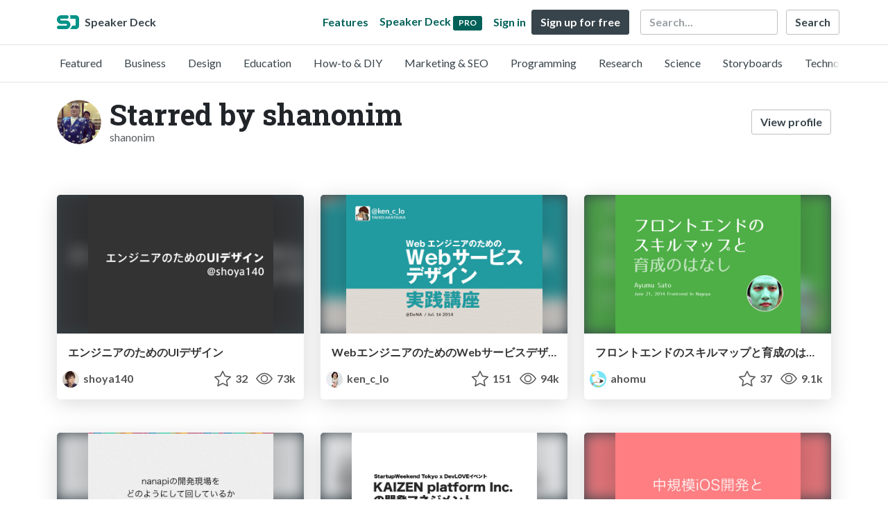

--- FILE ---
content_type: text/html; charset=utf-8
request_url: https://speakerdeck.com/shanonim/stars?page=4
body_size: 6438
content:
<!DOCTYPE html>
<html lang="en">
  <head>
    <meta charset="UTF-8">
    <title>Starred by shanonim (@shanonim) - Speaker Deck</title>
    <meta name="viewport" content="width=device-width, initial-scale=1, viewport-fit=cover">
<link rel="preconnect" href="https://fonts.googleapis.com/">
<link rel="preconnect" href="https://fonts.gstatic.com/" crossorigin>
<link rel="stylesheet" href="https://d1eu30co0ohy4w.cloudfront.net/assets/application-e58effddec0b8869a0e1a1c9c6e137acb785329e50512ba885a7951061fe45cf.css" />
<link rel="stylesheet" href="https://fonts.googleapis.com/css?family=Lato:400,700|Roboto+Slab:700&display=swap">
<script src="https://d1eu30co0ohy4w.cloudfront.net/assets/js/application-a2404b092f672c517c46.js"></script>

<link rel="icon" type="image/png" href="https://d1eu30co0ohy4w.cloudfront.net/assets/favicon-bdd5839d46040a50edf189174e6f7aacc8abb3aaecd56a4711cf00d820883f47.png" />
<link rel="apple-touch-icon" type="image/png" href="https://d1eu30co0ohy4w.cloudfront.net/assets/favicon-bdd5839d46040a50edf189174e6f7aacc8abb3aaecd56a4711cf00d820883f47.png" />
<link rel="manifest" href="/manifest.json">
<link rel="sitemap" type="application/xml" title="Sitemap" href="/sitemap.xml">
<meta name="csrf-param" content="authenticity_token" />
<meta name="csrf-token" content="Nzy58gKJSiECl_BWDWaoF3GDBAs-_3RS3omDDC2f2D4DJOU6eDqmnHRSYjRPjdqXviqHus0wZycWh_vc9OgR5A" />
<script>(function(w,d,s,l,i){w[l]=w[l]||[];w[l].push({'gtm.start':new Date().getTime(),event:'gtm.js'});var f=d.getElementsByTagName(s)[0],j=d.createElement(s),dl=l!='dataLayer'?'&l='+l:'';j.async=true;j.src='https://www.googletagmanager.com/gtm.js?id='+i+dl;f.parentNode.insertBefore(j,f);})(window,document,'script','dataLayer','GTM-TSP938CX');</script>

      <meta name="stats-user_id" content="50996" />
  <meta name="stats-view_type" content="stars" />
  <meta name="stats-page" content="4" />

  <meta name="robots" content="noindex, follow" />

    
    <style>
    @media only screen and (min-width: 0px) and (min-height: 0px) { .ads-container > div { min-width:300px; min-height:250px; } }
    @media only screen and (min-width: 640px) and (min-height: 0px) { .ads-container > div { min-width:570px; min-height:90px; } }
    </style>
    <script type="text/javascript">
      (function(){
        var bsa_optimize=document.createElement('script');
        bsa_optimize.type='text/javascript';
        bsa_optimize.async=true;
        bsa_optimize.src='https://cdn4.buysellads.net/pub/speakerdeck.js?'+(new Date()-new Date()%600000);
        (document.getElementsByTagName('head')[0]||document.getElementsByTagName('body')[0]).appendChild(bsa_optimize);
      })();
    </script>
  </head>
  <body class="sd-app">
    
    <div class="sd-menu">
  <div class="container sd-menu-fixed-container">
    <div class="sd-brand">
      <a class="sd-brand-logo" href="/">
        <img alt="Speaker Deck" width="32" height="20" src="https://d1eu30co0ohy4w.cloudfront.net/assets/mark-f4be6df1e05965cac9f98e664a6c35f5ffdd0207385d07464a9214d6cdf76082.svg" /> <span class="d-none d-xl-inline">Speaker Deck</span>
</a>
    </div>

      <nav class="sd-fixed-nav" aria-label="Primary">
        <div class="sd-nav-main js-toggle-container">
          <ul class="sd-nav-fixed-group nav toggle-flex-when-off">
            <li class="sd-nav-item nav-item d-none d-md-block m-0">
              <a class="sd-nav-link nav-link" href="/features">
                Features
</a>            </li>
              <li class="sd-nav-item nav-item d-none d-md-block m-0">
                <a class="sd-nav-link nav-link" href="/pro?utm_campaign=speakerdeck_pro&amp;utm_medium=web&amp;utm_source=nav_unauthenticated">
                  <span class="d-none d-md-inline">Speaker Deck</span>
                  <div class="badge badge-pro-prominent">PRO</div>
</a>              </li>
            <li class="sd-nav-item nav-item m-0">
              <a class="sd-nav-link nav-link" href="/signin">
                Sign in
</a>            </li>
            <li class="sd-nav-item nav-item m-0">
              <a class="btn btn-primary" href="/signup">
                Sign up for free
</a>            </li>
            <li class="sd-nav-item d-block d-md-none m-0">
              <button class="btn btn-link me-2 js-toggle-trigger" aria-label="Toggle Search">
                <svg class="icon icon-search "><use xlink:href="/icons/icons.svg?v=2025-12-28#icon-search"></use></svg>
              </button>
            </li>
            <li class="sd-nav-item nav-item d-none d-md-block">
                <form action="https://www.google.com/cse" id="cse-search-box" class="row">
    <input type="hidden" name="cx" value="010150859881542981030:hqhxyxpwtc4">
    <input type="hidden" name="ie" value="UTF-8">
    <label for="q" class="visually-hidden">Search</label>
    <div class="col"><input type="text" name="q" id="q" value="" placeholder="Search..." class="form-control search-input w-auto"></div>
    <div class="col p-0"><input type="submit" name="sa" value="Search" class="btn btn-outline-primary d-inline-block d-md-none d-lg-inline-block"></div>
  </form>

            </li>
          </ul>

          <ul class="sd-nav-fixed-group nav toggle-flex-when-on">
            <li class="sd-nav-item">
                <form action="https://www.google.com/cse" id="cse-search-box" class="row">
    <input type="hidden" name="cx" value="010150859881542981030:hqhxyxpwtc4">
    <input type="hidden" name="ie" value="UTF-8">
    <label for="q" class="visually-hidden">Search</label>
    <div class="col"><input type="text" name="q" id="q" value="" placeholder="Search..." class="form-control search-input w-auto"></div>
    <div class="col p-0"><input type="submit" name="sa" value="Search" class="btn btn-outline-primary d-inline-block d-md-none d-lg-inline-block"></div>
  </form>

            </li>
            <li class="sd-nav-item p-0">
              <button class="btn btn-link js-toggle-trigger">
                <svg class="icon icon-x "><use xlink:href="/icons/icons.svg?v=2025-12-28#icon-x"></use></svg>
              </button>
            </li>
          </ul>

        </div>
      </nav>
  </div>
</div>

      <div class="sd-categories">
  <div class="container sd-categories-container td-none">
    <div class="sd-categories-scroller">
      <div class="sd-categories-item ">
        <a class="sd-categories-link" href="/p/featured">Featured</a>
      </div>
        <div class="sd-categories-item ">
          <a class="sd-categories-link" href="/c/business">Business</a>
        </div>
        <div class="sd-categories-item ">
          <a class="sd-categories-link" href="/c/design">Design</a>
        </div>
        <div class="sd-categories-item ">
          <a class="sd-categories-link" href="/c/education">Education</a>
        </div>
        <div class="sd-categories-item ">
          <a class="sd-categories-link" href="/c/how-to-diy">How-to &amp; DIY</a>
        </div>
        <div class="sd-categories-item ">
          <a class="sd-categories-link" href="/c/marketing-and-seo">Marketing &amp; SEO</a>
        </div>
        <div class="sd-categories-item ">
          <a class="sd-categories-link" href="/c/programming">Programming</a>
        </div>
        <div class="sd-categories-item ">
          <a class="sd-categories-link" href="/c/research">Research</a>
        </div>
        <div class="sd-categories-item ">
          <a class="sd-categories-link" href="/c/science">Science</a>
        </div>
        <div class="sd-categories-item ">
          <a class="sd-categories-link" href="/c/storyboards">Storyboards</a>
        </div>
        <div class="sd-categories-item ">
          <a class="sd-categories-link" href="/c/technology">Technology</a>
        </div>
    </div>
  </div>
</div>


    
    <div class="sd-main">
      
<div class="container pt-md-4 pt-3">
  <div class="row align-items-center mb-4">
    <div class="col-12 col-md-auto d-none d-md-block">
      <img width="128" height="128" class="avatar avatar-lg" loading="eager" alt="Avatar for shanonim" src="https://secure.gravatar.com/avatar/b074a109c8bed590e36ce7d053c0d683?s=128" />
    </div>
    <div class="col-12 col-md-auto ps-md-0 me-md-auto">
      <h1 class="m-0">
        Starred by shanonim
      </h1>

      <div class="text-muted">
        
        shanonim
      </div>
    </div>
    <div class="w-100 d-md-none"></div>
    <div class="col-12 col-md-auto pt-3 pt-md-0">
      <a class="btn btn-outline-primary d-block d-md-inline-block" href="/shanonim">View profile</a>
    </div>
  </div>
</div>




<div class="container py-md-4 py-3">


    <div class="row mt-4 mb-4">
          <div class="col-12 col-md-6 col-lg-4 mb-5">
    <div class="card deck-preview" data-id="e79aab7640c74340bbacb4422176c152" data-slide-count="32" data-cover-image="https://files.speakerdeck.com/presentations/e79aab7640c74340bbacb4422176c152/preview_slide_0.jpg?4588753">
      <a class="deck-preview-link" href="/shoya140/enziniafalsetamefalseuidezain" title="エンジニアのためのUIデザイン">
        <div class="deck-preview-image">
          <div class="content"></div>
          <div class="deck-preview-slide" style="background-image: url('https://files.speakerdeck.com/presentations/e79aab7640c74340bbacb4422176c152/preview_slide_0.jpg?4588753');"></div>
          <div class="deck-preview-background" style="background-image: url('https://files.speakerdeck.com/presentations/e79aab7640c74340bbacb4422176c152/preview_slide_0.jpg?4588753');"></div>
          <div class="deck-preview-slide deck-preview-scrub-slide"></div>
          <div class="deck-preview-background deck-preview-scrub-background"></div>
          <div class="deck-preview-scrubber"></div>
        </div>

        <div class="deck-title px-3 pt-3 text-truncate">
          エンジニアのためのUIデザイン
        </div>
      </a>
      <div class="deck-preview-meta d-flex px-2">
          <div class="text-truncate py-3 pe-2 me-auto py-3">
            <a href="/shoya140" aria-label="Shoya Ishimaru profile">
              <img width="24" height="24" class="avatar avatar-sm" loading="lazy" alt="Avatar for Shoya Ishimaru" src="https://secure.gravatar.com/avatar/6978ccb697cda698fcfe588c9127d415?s=24" />
              shoya140
            </a>
          </div>
          <div class="px-1 py-3">
          </div>
          <div class="px-2 py-3">
              <svg class="icon icon-star "><use xlink:href="/icons/icons.svg?v=2025-12-28#icon-star"></use></svg> 32
          </div>
          <div class="px-1 py-3">
            <span title="73,017 views"><svg class="icon icon-eye "><use xlink:href="/icons/icons.svg?v=2025-12-28#icon-eye"></use></svg> 73k</span>
          </div>
      </div>
    </div>
  </div>

          <div class="col-12 col-md-6 col-lg-4 mb-5">
    <div class="card deck-preview" data-id="a8167410ef360131e93866e24acdc946" data-slide-count="49" data-cover-image="https://files.speakerdeck.com/presentations/a8167410ef360131e93866e24acdc946/preview_slide_0.jpg?3288819">
      <a class="deck-preview-link" href="/ken_c_lo/webenziniafalsetamefalsewebsabisudezainshi-jian-jiang-zuo" title="WebエンジニアのためのWebサービスデザイン実践講座">
        <div class="deck-preview-image">
          <div class="content"></div>
          <div class="deck-preview-slide" style="background-image: url('https://files.speakerdeck.com/presentations/a8167410ef360131e93866e24acdc946/preview_slide_0.jpg?3288819');"></div>
          <div class="deck-preview-background" style="background-image: url('https://files.speakerdeck.com/presentations/a8167410ef360131e93866e24acdc946/preview_slide_0.jpg?3288819');"></div>
          <div class="deck-preview-slide deck-preview-scrub-slide"></div>
          <div class="deck-preview-background deck-preview-scrub-background"></div>
          <div class="deck-preview-scrubber"></div>
        </div>

        <div class="deck-title px-3 pt-3 text-truncate">
          WebエンジニアのためのWebサービスデザイン実践講座
        </div>
      </a>
      <div class="deck-preview-meta d-flex px-2">
          <div class="text-truncate py-3 pe-2 me-auto py-3">
            <a href="/ken_c_lo" aria-label="ken_c_lo / TAEKO AKATSUKA profile">
              <img width="24" height="24" class="avatar avatar-sm" loading="lazy" alt="Avatar for ken_c_lo / TAEKO AKATSUKA" src="https://speakerdeck.com/rails/active_storage/representations/redirect/eyJfcmFpbHMiOnsiZGF0YSI6NjkyMiwicHVyIjoiYmxvYl9pZCJ9fQ==--a23b68b73be34d6fcc3dde2bbea8aab88e1b41f7/eyJfcmFpbHMiOnsiZGF0YSI6eyJmb3JtYXQiOiJqcGVnIiwicmVzaXplX3RvX2ZpbGwiOlsyNCwyNF19LCJwdXIiOiJ2YXJpYXRpb24ifX0=--b48c0a77ba540dff89d4e01c944dfca4119c9e28/icon.jpeg" />
              ken_c_lo
            </a>
          </div>
          <div class="px-1 py-3">
          </div>
          <div class="px-2 py-3">
              <svg class="icon icon-star "><use xlink:href="/icons/icons.svg?v=2025-12-28#icon-star"></use></svg> 151
          </div>
          <div class="px-1 py-3">
            <span title="93,601 views"><svg class="icon icon-eye "><use xlink:href="/icons/icons.svg?v=2025-12-28#icon-eye"></use></svg> 94k</span>
          </div>
      </div>
    </div>
  </div>

          <div class="col-12 col-md-6 col-lg-4 mb-5">
    <div class="card deck-preview" data-id="06eca2c0db330131acd102ad80049d17" data-slide-count="110" data-cover-image="https://files.speakerdeck.com/presentations/06eca2c0db330131acd102ad80049d17/preview_slide_0.jpg?3187979">
      <a class="deck-preview-link" href="/ahomu/hurontoendofalsesukirumatuputoyu-cheng-falsehanasi" title="フロントエンドのスキルマップと育成のはなし">
        <div class="deck-preview-image">
          <div class="content"></div>
          <div class="deck-preview-slide" style="background-image: url('https://files.speakerdeck.com/presentations/06eca2c0db330131acd102ad80049d17/preview_slide_0.jpg?3187979');"></div>
          <div class="deck-preview-background" style="background-image: url('https://files.speakerdeck.com/presentations/06eca2c0db330131acd102ad80049d17/preview_slide_0.jpg?3187979');"></div>
          <div class="deck-preview-slide deck-preview-scrub-slide"></div>
          <div class="deck-preview-background deck-preview-scrub-background"></div>
          <div class="deck-preview-scrubber"></div>
        </div>

        <div class="deck-title px-3 pt-3 text-truncate">
          フロントエンドのスキルマップと育成のはなし
        </div>
      </a>
      <div class="deck-preview-meta d-flex px-2">
          <div class="text-truncate py-3 pe-2 me-auto py-3">
            <a href="/ahomu" aria-label="Ayumu Sato profile">
              <img width="24" height="24" class="avatar avatar-sm" loading="lazy" alt="Avatar for Ayumu Sato" src="https://secure.gravatar.com/avatar/1644fba8a219c89987390ef4f23d06bf?s=24" />
              ahomu
            </a>
          </div>
          <div class="px-1 py-3">
          </div>
          <div class="px-2 py-3">
              <svg class="icon icon-star "><use xlink:href="/icons/icons.svg?v=2025-12-28#icon-star"></use></svg> 37
          </div>
          <div class="px-1 py-3">
            <span title="9,066 views"><svg class="icon icon-eye "><use xlink:href="/icons/icons.svg?v=2025-12-28#icon-eye"></use></svg> 9.1k</span>
          </div>
      </div>
    </div>
  </div>

          <div class="col-12 col-md-6 col-lg-4 mb-5">
    <div class="card deck-preview" data-id="8f9c6720e8aa0131563e028221fe0025" data-slide-count="41" data-cover-image="https://files.speakerdeck.com/presentations/8f9c6720e8aa0131563e028221fe0025/preview_slide_0.jpg?3254469">
      <a class="deck-preview-link" href="/wadap/nanapifalsekai-fa-xian-chang-wodofalseyounisitehui-siteiruka" title="nanapiの開発現場をどのようにして回しているか">
        <div class="deck-preview-image">
          <div class="content"></div>
          <div class="deck-preview-slide" style="background-image: url('https://files.speakerdeck.com/presentations/8f9c6720e8aa0131563e028221fe0025/preview_slide_0.jpg?3254469');"></div>
          <div class="deck-preview-background" style="background-image: url('https://files.speakerdeck.com/presentations/8f9c6720e8aa0131563e028221fe0025/preview_slide_0.jpg?3254469');"></div>
          <div class="deck-preview-slide deck-preview-scrub-slide"></div>
          <div class="deck-preview-background deck-preview-scrub-background"></div>
          <div class="deck-preview-scrubber"></div>
        </div>

        <div class="deck-title px-3 pt-3 text-truncate">
          nanapiの開発現場をどのようにして回しているか
        </div>
      </a>
      <div class="deck-preview-meta d-flex px-2">
          <div class="text-truncate py-3 pe-2 me-auto py-3">
            <a href="/wadap" aria-label="wadap profile">
              <img width="24" height="24" class="avatar avatar-sm" loading="lazy" alt="Avatar for wadap" src="https://secure.gravatar.com/avatar/7f46bb6f356dcc6c7a652649f40f713d?s=24" />
              wadap
            </a>
          </div>
          <div class="px-1 py-3">
          </div>
          <div class="px-2 py-3">
              <svg class="icon icon-star "><use xlink:href="/icons/icons.svg?v=2025-12-28#icon-star"></use></svg> 40
          </div>
          <div class="px-1 py-3">
            <span title="10,929 views"><svg class="icon icon-eye "><use xlink:href="/icons/icons.svg?v=2025-12-28#icon-eye"></use></svg> 11k</span>
          </div>
      </div>
    </div>
  </div>

          <div class="col-12 col-md-6 col-lg-4 mb-5">
    <div class="card deck-preview" data-id="17879a60e7ee0131df2d760a2cf4378f" data-slide-count="52" data-cover-image="https://files.speakerdeck.com/presentations/17879a60e7ee0131df2d760a2cf4378f/preview_slide_0.jpg?3252295">
      <a class="deck-preview-link" href="/naoya/kaizen-platform-inc-falsekai-fa-manezimento" title="KAIZEN platform Inc. の開発マネジメント">
        <div class="deck-preview-image">
          <div class="content"></div>
          <div class="deck-preview-slide" style="background-image: url('https://files.speakerdeck.com/presentations/17879a60e7ee0131df2d760a2cf4378f/preview_slide_0.jpg?3252295');"></div>
          <div class="deck-preview-background" style="background-image: url('https://files.speakerdeck.com/presentations/17879a60e7ee0131df2d760a2cf4378f/preview_slide_0.jpg?3252295');"></div>
          <div class="deck-preview-slide deck-preview-scrub-slide"></div>
          <div class="deck-preview-background deck-preview-scrub-background"></div>
          <div class="deck-preview-scrubber"></div>
        </div>

        <div class="deck-title px-3 pt-3 text-truncate">
          KAIZEN platform Inc. の開発マネジメント
        </div>
      </a>
      <div class="deck-preview-meta d-flex px-2">
          <div class="text-truncate py-3 pe-2 me-auto py-3">
            <a href="/naoya" aria-label="Naoya Ito profile">
              <img width="24" height="24" class="avatar avatar-sm" loading="lazy" alt="Avatar for Naoya Ito" src="https://secure.gravatar.com/avatar/b4afc7d853d7f1cb6a253d3c7183c05a?s=24" />
              naoya
            </a>
          </div>
          <div class="px-1 py-3">
          </div>
          <div class="px-2 py-3">
              <svg class="icon icon-star "><use xlink:href="/icons/icons.svg?v=2025-12-28#icon-star"></use></svg> 173
          </div>
          <div class="px-1 py-3">
            <span title="85,012 views"><svg class="icon icon-eye "><use xlink:href="/icons/icons.svg?v=2025-12-28#icon-eye"></use></svg> 85k</span>
          </div>
      </div>
    </div>
  </div>

          <div class="col-12 col-md-6 col-lg-4 mb-5">
    <div class="card deck-preview" data-id="b16c7900dd7701315be4761d16f0720c" data-slide-count="30" data-cover-image="https://files.speakerdeck.com/presentations/b16c7900dd7701315be4761d16f0720c/preview_slide_0.jpg?3200915">
      <a class="deck-preview-link" href="/ninjinkun/zhong-gui-mo-ioskai-fa-tokodorebiyu" title="中規模iOS開発とコードレビュー">
        <div class="deck-preview-image">
          <div class="content"></div>
          <div class="deck-preview-slide" style="background-image: url('https://files.speakerdeck.com/presentations/b16c7900dd7701315be4761d16f0720c/preview_slide_0.jpg?3200915');"></div>
          <div class="deck-preview-background" style="background-image: url('https://files.speakerdeck.com/presentations/b16c7900dd7701315be4761d16f0720c/preview_slide_0.jpg?3200915');"></div>
          <div class="deck-preview-slide deck-preview-scrub-slide"></div>
          <div class="deck-preview-background deck-preview-scrub-background"></div>
          <div class="deck-preview-scrubber"></div>
        </div>

        <div class="deck-title px-3 pt-3 text-truncate">
          中規模iOS開発とコードレビュー
        </div>
      </a>
      <div class="deck-preview-meta d-flex px-2">
          <div class="text-truncate py-3 pe-2 me-auto py-3">
            <a href="/ninjinkun" aria-label="ninjinkun profile">
              <img width="24" height="24" class="avatar avatar-sm" loading="lazy" alt="Avatar for ninjinkun" src="https://secure.gravatar.com/avatar/6139fd48daa26e786794598c4a6b546a?s=24" />
              ninjinkun
            </a>
          </div>
          <div class="px-1 py-3">
          </div>
          <div class="px-2 py-3">
              <svg class="icon icon-star "><use xlink:href="/icons/icons.svg?v=2025-12-28#icon-star"></use></svg> 26
          </div>
          <div class="px-1 py-3">
            <span title="5,407 views"><svg class="icon icon-eye "><use xlink:href="/icons/icons.svg?v=2025-12-28#icon-eye"></use></svg> 5.4k</span>
          </div>
      </div>
    </div>
  </div>

        <div class="col-12 mb-md-5 mb-4"><div class="ads-container"><div id="bsa-zone_1710255896577-0_123456"></div></div></div>
          <div class="col-12 col-md-6 col-lg-4 mb-5">
    <div class="card deck-preview" data-id="42e9703056c60131ff9556cea4acc4c2" data-slide-count="111" data-cover-image="https://files.speakerdeck.com/presentations/42e9703056c60131ff9556cea4acc4c2/preview_slide_0.jpg?2487028">
      <a class="deck-preview-link" href="/phodgson/building-your-own-lightsaber" title="Building Your Own Lightsaber">
        <div class="deck-preview-image">
          <div class="content"></div>
          <div class="deck-preview-slide" style="background-image: url('https://files.speakerdeck.com/presentations/42e9703056c60131ff9556cea4acc4c2/preview_slide_0.jpg?2487028');"></div>
          <div class="deck-preview-background" style="background-image: url('https://files.speakerdeck.com/presentations/42e9703056c60131ff9556cea4acc4c2/preview_slide_0.jpg?2487028');"></div>
          <div class="deck-preview-slide deck-preview-scrub-slide"></div>
          <div class="deck-preview-background deck-preview-scrub-background"></div>
          <div class="deck-preview-scrubber"></div>
        </div>

        <div class="deck-title px-3 pt-3 text-truncate">
          Building Your Own Lightsaber
        </div>
      </a>
      <div class="deck-preview-meta d-flex px-2">
          <div class="text-truncate py-3 pe-2 me-auto py-3">
            <a href="/phodgson" aria-label="Pete Hodgson profile">
              <img width="24" height="24" class="avatar avatar-sm" loading="lazy" alt="Avatar for Pete Hodgson" src="https://secure.gravatar.com/avatar/fe6b81005d1553accd6b2a28f6a2bef1?s=24" />
              phodgson
            </a>
          </div>
          <div class="px-1 py-3">
          </div>
          <div class="px-2 py-3">
              <svg class="icon icon-star "><use xlink:href="/icons/icons.svg?v=2025-12-28#icon-star"></use></svg> 104
          </div>
          <div class="px-1 py-3">
            <span title="6,435 views"><svg class="icon icon-eye "><use xlink:href="/icons/icons.svg?v=2025-12-28#icon-eye"></use></svg> 6.4k</span>
          </div>
      </div>
    </div>
  </div>

          <div class="col-12 col-md-6 col-lg-4 mb-5">
    <div class="card deck-preview" data-id="4ed8acc08f9c0131022e26fec733d89d" data-slide-count="53" data-cover-image="https://files.speakerdeck.com/presentations/4ed8acc08f9c0131022e26fec733d89d/preview_slide_0.jpg?2728318">
      <a class="deck-preview-link" href="/mura24/burenaiapuridezainfalsesusumekata" title="ブレないアプリデザインのすすめかた">
        <div class="deck-preview-image">
          <div class="content"></div>
          <div class="deck-preview-slide" style="background-image: url('https://files.speakerdeck.com/presentations/4ed8acc08f9c0131022e26fec733d89d/preview_slide_0.jpg?2728318');"></div>
          <div class="deck-preview-background" style="background-image: url('https://files.speakerdeck.com/presentations/4ed8acc08f9c0131022e26fec733d89d/preview_slide_0.jpg?2728318');"></div>
          <div class="deck-preview-slide deck-preview-scrub-slide"></div>
          <div class="deck-preview-background deck-preview-scrub-background"></div>
          <div class="deck-preview-scrubber"></div>
        </div>

        <div class="deck-title px-3 pt-3 text-truncate">
          ブレないアプリデザインのすすめかた
        </div>
      </a>
      <div class="deck-preview-meta d-flex px-2">
          <div class="text-truncate py-3 pe-2 me-auto py-3">
            <a href="/mura24" aria-label="mari kimura profile">
              <img width="24" height="24" class="avatar avatar-sm" loading="lazy" alt="Avatar for mari kimura" src="https://secure.gravatar.com/avatar/3e64ab0aa15150f3e512a06e973cb41d?s=24" />
              mura24
            </a>
          </div>
          <div class="px-1 py-3">
          </div>
          <div class="px-2 py-3">
              <svg class="icon icon-star "><use xlink:href="/icons/icons.svg?v=2025-12-28#icon-star"></use></svg> 79
          </div>
          <div class="px-1 py-3">
            <span title="17,792 views"><svg class="icon icon-eye "><use xlink:href="/icons/icons.svg?v=2025-12-28#icon-eye"></use></svg> 18k</span>
          </div>
      </div>
    </div>
  </div>

          <div class="col-12 col-md-6 col-lg-4 mb-5">
    <div class="card deck-preview" data-id="63916410194d0131674c7215726d6691" data-slide-count="35" data-cover-image="https://files.speakerdeck.com/presentations/63916410194d0131674c7215726d6691/preview_slide_0.jpg?2128070">
      <a class="deck-preview-link" href="/kawasy/wantedlytonew-relictosaitogao-su-hua" title="WantedlyとNew Relicとサイト高速化">
        <div class="deck-preview-image">
          <div class="content"></div>
          <div class="deck-preview-slide" style="background-image: url('https://files.speakerdeck.com/presentations/63916410194d0131674c7215726d6691/preview_slide_0.jpg?2128070');"></div>
          <div class="deck-preview-background" style="background-image: url('https://files.speakerdeck.com/presentations/63916410194d0131674c7215726d6691/preview_slide_0.jpg?2128070');"></div>
          <div class="deck-preview-slide deck-preview-scrub-slide"></div>
          <div class="deck-preview-background deck-preview-scrub-background"></div>
          <div class="deck-preview-scrubber"></div>
        </div>

        <div class="deck-title px-3 pt-3 text-truncate">
          WantedlyとNew Relicとサイト高速化
        </div>
      </a>
      <div class="deck-preview-meta d-flex px-2">
          <div class="text-truncate py-3 pe-2 me-auto py-3">
            <a href="/kawasy" aria-label="Yoshinori Kawasaki profile">
              <img width="24" height="24" class="avatar avatar-sm" loading="lazy" alt="Avatar for Yoshinori Kawasaki" src="https://secure.gravatar.com/avatar/9c548d5065a922a81fdc1dc3f62cad8d?s=24" />
              kawasy
            </a>
          </div>
          <div class="px-1 py-3">
          </div>
          <div class="px-2 py-3">
              <svg class="icon icon-star "><use xlink:href="/icons/icons.svg?v=2025-12-28#icon-star"></use></svg> 12
          </div>
          <div class="px-1 py-3">
            <span title="5,817 views"><svg class="icon icon-eye "><use xlink:href="/icons/icons.svg?v=2025-12-28#icon-eye"></use></svg> 5.8k</span>
          </div>
      </div>
    </div>
  </div>

    </div>
    <nav class="pagy-bootstrap-nav"><ul class="pagination"><li class="page-item prev"><a href="/shanonim/stars?page=3"  class="page-link"  rel="prev" aria-label="previous">&lsaquo;&nbsp;Prev</a></li><li class="page-item next disabled"><a href="#" class="page-link">Next&nbsp;&rsaquo;</a></li></ul></nav>
</div>


    </div>
    <footer class="d-block bg-black sd-footer">
  <img alt="" class="footer-logo-bg" loading="lazy" src="https://d1eu30co0ohy4w.cloudfront.net/assets/mark-f4be6df1e05965cac9f98e664a6c35f5ffdd0207385d07464a9214d6cdf76082.svg" />
  <div class="container position-relative">
    <div class="row py-3 py-md-5 justify-content-lg-between">

      <div class="col-12 col-md-4 col-lg-3 text-center mb-2">
        <a href="/">
          <img alt="Speaker Deck" class="footer-logo mb-2" loading="lazy" src="https://d1eu30co0ohy4w.cloudfront.net/assets/mark-f4be6df1e05965cac9f98e664a6c35f5ffdd0207385d07464a9214d6cdf76082.svg" width="70" height="44" />
          <p class="speaker-deck">SpeakerDeck</p>
        </a>
        <a class="footer-icon mx-1" title="SpeakerDeck on Facebook" href="https://www.facebook.com/speakerdeck"><svg class="icon icon-facebook "><use xlink:href="/icons/icons.svg?v=2025-12-28#icon-facebook"></use></svg></a>
        <a class="footer-icon mx-1" title="SpeakerDeck on Twitter" href="https://x.com/speakerdeck"><svg class="icon icon-twitter-x "><use xlink:href="/icons/icons.svg?v=2025-12-28#icon-twitter-x"></use></svg></a>
      </div>
      <div class="col-12 col-md-4 col-lg-auto py-2">
        <nav aria-label="Top Categories">
          <h2>Top Categories</h2>
          <ul class="nav-footer">
            <li><a href="/c/programming">Programming</a></li>
            <li><a href="/c/technology">Technology</a></li>
            <li class="mb-3"><a href="/c/storyboards">Storyboards</a></li>
            <li><a href="/p/featured">Featured decks</a></li>
            <li><a href="/s/featured">Featured speakers</a></li>
          </ul>
        </nav>
      </div>
      <div class="col-12 col-md-4 col-lg-auto py-2">
        <nav aria-label="Legal">
          <h2>Use Cases</h2>
          <ul class="nav-footer">
            <li><a href="/pro/storyboard-artists">Storyboard Artists</a></li>
            <li><a href="/educators">Educators</a></li>
            <li><a href="/student-pricing">Students</a></li>
          </ul>
        </nav>
      </div>
      <div class="col-12 col-md-4 col-lg-auto offset-md-4 offset-lg-0 py-2">
        <nav aria-label="Resources">
          <h2>Resources</h2>
          <ul class="nav-footer">
            <li><a href="https://help.speakerdeck.com/">Help Center</a></li>
            <li><a href="https://blog.speakerdeck.com/">Blog</a></li>
            
            <li><a href="/slideshare-alternative">Compare Speaker Deck</a></li>
            <li><a href="/advertising">Advertising</a></li>
          </ul>
        </nav>
      </div>
      <div class="col-12 col-md-4 col-lg-auto py-2">
        <nav aria-label="Features">
          <h2>Features</h2>
          <ul class="nav-footer">
            <li><a href="/features/privacy-controls">Private URLs</a></li>
            <li><a href="/features/password-protection">Password Protection</a></li>
            <li><a href="/features/custom-urls">Custom URLS</a></li>
            <li><a href="/features/scheduled-publishing">Scheduled publishing</a></li>
            <li><a href="/features/remove-branding">Remove Branding</a></li>
            <li><a href="/features/restrict-embedding">Restrict embedding</a></li>
            <li><a href="/features/slide-notes">Notes</a></li>
          </ul>
        </nav>
      </div>

    </div>

    <div class="row text-center border-top">
      <div class="col-12 py-3">
        <p class="copyright-text mb-1">Copyright &copy; 2026 Speaker Deck, LLC.</p>
        <p class="mb-1">All slide content and descriptions are owned by their creators.</p>
        <ul class="list-inline">
          <li class="list-inline-item"><a href="/about">About</a></li>
          <li class="list-inline-item"><a href="/tos">Terms</a></li>
          <li class="list-inline-item"><a href="/privacy">Privacy</a></li>
          <li class="list-inline-item"><a href="/dmca">DMCA</a></li>
          <li class="list-inline-item"><a href="/accessibility">Accessibility Statement</a></li>
        </ul>
      </div>
    </div>
  </div>
</footer>

      <script src="https://d1eu30co0ohy4w.cloudfront.net/assets/js/stats-066544ee5ddf3e5e4a9c.js"></script>
  <script data-turbolinks-eval="false">
    Stats.host = 'speakerdeck.com';
  </script>

    <noscript><iframe src="https://www.googletagmanager.com/ns.html?id=GTM-TSP938CX" height="0" width="0" style="display:none;visibility:hidden"></iframe></noscript>

    <script>
      !function(f,b,e,v,n,t,s) {
        if(f.fbq) return;
        n=f.fbq=function() { n.callMethod? n.callMethod.apply(n,arguments) : n.queue.push(arguments) };
        if(!f._fbq) f._fbq=n; n.push=n; n.loaded=!0; n.version='2.0'; n.queue=[];
        t=b.createElement(e); t.async=!0; t.src=v;
        s=b.getElementsByTagName(e)[0];
        s.parentNode.insertBefore(t, s)
      }(window, document,'script', 'https://connect.facebook.net/en_US/fbevents.js');

      fbq('init', '2893765844191276');
      fbq('track', 'PageView');

    </script>
    <noscript>
      <img height="1" width="1" style="display:none" src="https://www.facebook.com/tr?id=2893765844191276&ev=PageView&noscript=1" />
    </noscript>

  

    <script async type="text/javascript" src="https://platform.twitter.com/widgets.js"></script>
<script>
Array.from(document.querySelectorAll('.facebook-share')).forEach((element) => {
  element.addEventListener('click', function(e){
    e.preventDefault()
    let title = encodeURIComponent(document.title)
    let url = encodeURIComponent(document.location.href)
    window.open('https://www.facebook.com/dialog/share?app_id=1428152667543587&display=popup&href=' + url + '&title=' + title, "_blank", "toolbar=no,menubar=no,location=yes,resizable=yes,scrollbars=yes,status=yes,width=600,height=400,modal=yes,alwaysRaised=yes");
  }, false)
})
</script>

  <script>(function(){function c(){var b=a.contentDocument||a.contentWindow.document;if(b){var d=b.createElement('script');d.innerHTML="window.__CF$cv$params={r:'9c18f0b88dcf2da2',t:'MTc2OTAyMDgyOQ=='};var a=document.createElement('script');a.src='/cdn-cgi/challenge-platform/scripts/jsd/main.js';document.getElementsByTagName('head')[0].appendChild(a);";b.getElementsByTagName('head')[0].appendChild(d)}}if(document.body){var a=document.createElement('iframe');a.height=1;a.width=1;a.style.position='absolute';a.style.top=0;a.style.left=0;a.style.border='none';a.style.visibility='hidden';document.body.appendChild(a);if('loading'!==document.readyState)c();else if(window.addEventListener)document.addEventListener('DOMContentLoaded',c);else{var e=document.onreadystatechange||function(){};document.onreadystatechange=function(b){e(b);'loading'!==document.readyState&&(document.onreadystatechange=e,c())}}}})();</script></body>
</html>
